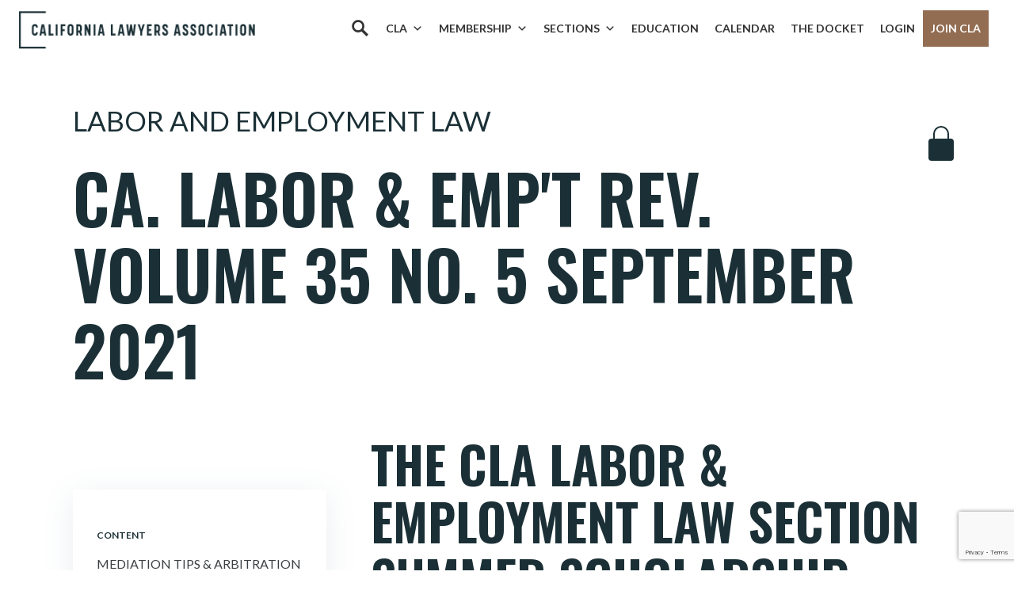

--- FILE ---
content_type: text/html; charset=utf-8
request_url: https://www.google.com/recaptcha/api2/anchor?ar=1&k=6LcenLEpAAAAAAS1iT4Y9C0VmGAXxPrq2I41lckX&co=aHR0cHM6Ly9jYWxhd3llcnMub3JnOjQ0Mw..&hl=en&v=PoyoqOPhxBO7pBk68S4YbpHZ&size=invisible&anchor-ms=20000&execute-ms=30000&cb=f97ru4s2x2mc
body_size: 48817
content:
<!DOCTYPE HTML><html dir="ltr" lang="en"><head><meta http-equiv="Content-Type" content="text/html; charset=UTF-8">
<meta http-equiv="X-UA-Compatible" content="IE=edge">
<title>reCAPTCHA</title>
<style type="text/css">
/* cyrillic-ext */
@font-face {
  font-family: 'Roboto';
  font-style: normal;
  font-weight: 400;
  font-stretch: 100%;
  src: url(//fonts.gstatic.com/s/roboto/v48/KFO7CnqEu92Fr1ME7kSn66aGLdTylUAMa3GUBHMdazTgWw.woff2) format('woff2');
  unicode-range: U+0460-052F, U+1C80-1C8A, U+20B4, U+2DE0-2DFF, U+A640-A69F, U+FE2E-FE2F;
}
/* cyrillic */
@font-face {
  font-family: 'Roboto';
  font-style: normal;
  font-weight: 400;
  font-stretch: 100%;
  src: url(//fonts.gstatic.com/s/roboto/v48/KFO7CnqEu92Fr1ME7kSn66aGLdTylUAMa3iUBHMdazTgWw.woff2) format('woff2');
  unicode-range: U+0301, U+0400-045F, U+0490-0491, U+04B0-04B1, U+2116;
}
/* greek-ext */
@font-face {
  font-family: 'Roboto';
  font-style: normal;
  font-weight: 400;
  font-stretch: 100%;
  src: url(//fonts.gstatic.com/s/roboto/v48/KFO7CnqEu92Fr1ME7kSn66aGLdTylUAMa3CUBHMdazTgWw.woff2) format('woff2');
  unicode-range: U+1F00-1FFF;
}
/* greek */
@font-face {
  font-family: 'Roboto';
  font-style: normal;
  font-weight: 400;
  font-stretch: 100%;
  src: url(//fonts.gstatic.com/s/roboto/v48/KFO7CnqEu92Fr1ME7kSn66aGLdTylUAMa3-UBHMdazTgWw.woff2) format('woff2');
  unicode-range: U+0370-0377, U+037A-037F, U+0384-038A, U+038C, U+038E-03A1, U+03A3-03FF;
}
/* math */
@font-face {
  font-family: 'Roboto';
  font-style: normal;
  font-weight: 400;
  font-stretch: 100%;
  src: url(//fonts.gstatic.com/s/roboto/v48/KFO7CnqEu92Fr1ME7kSn66aGLdTylUAMawCUBHMdazTgWw.woff2) format('woff2');
  unicode-range: U+0302-0303, U+0305, U+0307-0308, U+0310, U+0312, U+0315, U+031A, U+0326-0327, U+032C, U+032F-0330, U+0332-0333, U+0338, U+033A, U+0346, U+034D, U+0391-03A1, U+03A3-03A9, U+03B1-03C9, U+03D1, U+03D5-03D6, U+03F0-03F1, U+03F4-03F5, U+2016-2017, U+2034-2038, U+203C, U+2040, U+2043, U+2047, U+2050, U+2057, U+205F, U+2070-2071, U+2074-208E, U+2090-209C, U+20D0-20DC, U+20E1, U+20E5-20EF, U+2100-2112, U+2114-2115, U+2117-2121, U+2123-214F, U+2190, U+2192, U+2194-21AE, U+21B0-21E5, U+21F1-21F2, U+21F4-2211, U+2213-2214, U+2216-22FF, U+2308-230B, U+2310, U+2319, U+231C-2321, U+2336-237A, U+237C, U+2395, U+239B-23B7, U+23D0, U+23DC-23E1, U+2474-2475, U+25AF, U+25B3, U+25B7, U+25BD, U+25C1, U+25CA, U+25CC, U+25FB, U+266D-266F, U+27C0-27FF, U+2900-2AFF, U+2B0E-2B11, U+2B30-2B4C, U+2BFE, U+3030, U+FF5B, U+FF5D, U+1D400-1D7FF, U+1EE00-1EEFF;
}
/* symbols */
@font-face {
  font-family: 'Roboto';
  font-style: normal;
  font-weight: 400;
  font-stretch: 100%;
  src: url(//fonts.gstatic.com/s/roboto/v48/KFO7CnqEu92Fr1ME7kSn66aGLdTylUAMaxKUBHMdazTgWw.woff2) format('woff2');
  unicode-range: U+0001-000C, U+000E-001F, U+007F-009F, U+20DD-20E0, U+20E2-20E4, U+2150-218F, U+2190, U+2192, U+2194-2199, U+21AF, U+21E6-21F0, U+21F3, U+2218-2219, U+2299, U+22C4-22C6, U+2300-243F, U+2440-244A, U+2460-24FF, U+25A0-27BF, U+2800-28FF, U+2921-2922, U+2981, U+29BF, U+29EB, U+2B00-2BFF, U+4DC0-4DFF, U+FFF9-FFFB, U+10140-1018E, U+10190-1019C, U+101A0, U+101D0-101FD, U+102E0-102FB, U+10E60-10E7E, U+1D2C0-1D2D3, U+1D2E0-1D37F, U+1F000-1F0FF, U+1F100-1F1AD, U+1F1E6-1F1FF, U+1F30D-1F30F, U+1F315, U+1F31C, U+1F31E, U+1F320-1F32C, U+1F336, U+1F378, U+1F37D, U+1F382, U+1F393-1F39F, U+1F3A7-1F3A8, U+1F3AC-1F3AF, U+1F3C2, U+1F3C4-1F3C6, U+1F3CA-1F3CE, U+1F3D4-1F3E0, U+1F3ED, U+1F3F1-1F3F3, U+1F3F5-1F3F7, U+1F408, U+1F415, U+1F41F, U+1F426, U+1F43F, U+1F441-1F442, U+1F444, U+1F446-1F449, U+1F44C-1F44E, U+1F453, U+1F46A, U+1F47D, U+1F4A3, U+1F4B0, U+1F4B3, U+1F4B9, U+1F4BB, U+1F4BF, U+1F4C8-1F4CB, U+1F4D6, U+1F4DA, U+1F4DF, U+1F4E3-1F4E6, U+1F4EA-1F4ED, U+1F4F7, U+1F4F9-1F4FB, U+1F4FD-1F4FE, U+1F503, U+1F507-1F50B, U+1F50D, U+1F512-1F513, U+1F53E-1F54A, U+1F54F-1F5FA, U+1F610, U+1F650-1F67F, U+1F687, U+1F68D, U+1F691, U+1F694, U+1F698, U+1F6AD, U+1F6B2, U+1F6B9-1F6BA, U+1F6BC, U+1F6C6-1F6CF, U+1F6D3-1F6D7, U+1F6E0-1F6EA, U+1F6F0-1F6F3, U+1F6F7-1F6FC, U+1F700-1F7FF, U+1F800-1F80B, U+1F810-1F847, U+1F850-1F859, U+1F860-1F887, U+1F890-1F8AD, U+1F8B0-1F8BB, U+1F8C0-1F8C1, U+1F900-1F90B, U+1F93B, U+1F946, U+1F984, U+1F996, U+1F9E9, U+1FA00-1FA6F, U+1FA70-1FA7C, U+1FA80-1FA89, U+1FA8F-1FAC6, U+1FACE-1FADC, U+1FADF-1FAE9, U+1FAF0-1FAF8, U+1FB00-1FBFF;
}
/* vietnamese */
@font-face {
  font-family: 'Roboto';
  font-style: normal;
  font-weight: 400;
  font-stretch: 100%;
  src: url(//fonts.gstatic.com/s/roboto/v48/KFO7CnqEu92Fr1ME7kSn66aGLdTylUAMa3OUBHMdazTgWw.woff2) format('woff2');
  unicode-range: U+0102-0103, U+0110-0111, U+0128-0129, U+0168-0169, U+01A0-01A1, U+01AF-01B0, U+0300-0301, U+0303-0304, U+0308-0309, U+0323, U+0329, U+1EA0-1EF9, U+20AB;
}
/* latin-ext */
@font-face {
  font-family: 'Roboto';
  font-style: normal;
  font-weight: 400;
  font-stretch: 100%;
  src: url(//fonts.gstatic.com/s/roboto/v48/KFO7CnqEu92Fr1ME7kSn66aGLdTylUAMa3KUBHMdazTgWw.woff2) format('woff2');
  unicode-range: U+0100-02BA, U+02BD-02C5, U+02C7-02CC, U+02CE-02D7, U+02DD-02FF, U+0304, U+0308, U+0329, U+1D00-1DBF, U+1E00-1E9F, U+1EF2-1EFF, U+2020, U+20A0-20AB, U+20AD-20C0, U+2113, U+2C60-2C7F, U+A720-A7FF;
}
/* latin */
@font-face {
  font-family: 'Roboto';
  font-style: normal;
  font-weight: 400;
  font-stretch: 100%;
  src: url(//fonts.gstatic.com/s/roboto/v48/KFO7CnqEu92Fr1ME7kSn66aGLdTylUAMa3yUBHMdazQ.woff2) format('woff2');
  unicode-range: U+0000-00FF, U+0131, U+0152-0153, U+02BB-02BC, U+02C6, U+02DA, U+02DC, U+0304, U+0308, U+0329, U+2000-206F, U+20AC, U+2122, U+2191, U+2193, U+2212, U+2215, U+FEFF, U+FFFD;
}
/* cyrillic-ext */
@font-face {
  font-family: 'Roboto';
  font-style: normal;
  font-weight: 500;
  font-stretch: 100%;
  src: url(//fonts.gstatic.com/s/roboto/v48/KFO7CnqEu92Fr1ME7kSn66aGLdTylUAMa3GUBHMdazTgWw.woff2) format('woff2');
  unicode-range: U+0460-052F, U+1C80-1C8A, U+20B4, U+2DE0-2DFF, U+A640-A69F, U+FE2E-FE2F;
}
/* cyrillic */
@font-face {
  font-family: 'Roboto';
  font-style: normal;
  font-weight: 500;
  font-stretch: 100%;
  src: url(//fonts.gstatic.com/s/roboto/v48/KFO7CnqEu92Fr1ME7kSn66aGLdTylUAMa3iUBHMdazTgWw.woff2) format('woff2');
  unicode-range: U+0301, U+0400-045F, U+0490-0491, U+04B0-04B1, U+2116;
}
/* greek-ext */
@font-face {
  font-family: 'Roboto';
  font-style: normal;
  font-weight: 500;
  font-stretch: 100%;
  src: url(//fonts.gstatic.com/s/roboto/v48/KFO7CnqEu92Fr1ME7kSn66aGLdTylUAMa3CUBHMdazTgWw.woff2) format('woff2');
  unicode-range: U+1F00-1FFF;
}
/* greek */
@font-face {
  font-family: 'Roboto';
  font-style: normal;
  font-weight: 500;
  font-stretch: 100%;
  src: url(//fonts.gstatic.com/s/roboto/v48/KFO7CnqEu92Fr1ME7kSn66aGLdTylUAMa3-UBHMdazTgWw.woff2) format('woff2');
  unicode-range: U+0370-0377, U+037A-037F, U+0384-038A, U+038C, U+038E-03A1, U+03A3-03FF;
}
/* math */
@font-face {
  font-family: 'Roboto';
  font-style: normal;
  font-weight: 500;
  font-stretch: 100%;
  src: url(//fonts.gstatic.com/s/roboto/v48/KFO7CnqEu92Fr1ME7kSn66aGLdTylUAMawCUBHMdazTgWw.woff2) format('woff2');
  unicode-range: U+0302-0303, U+0305, U+0307-0308, U+0310, U+0312, U+0315, U+031A, U+0326-0327, U+032C, U+032F-0330, U+0332-0333, U+0338, U+033A, U+0346, U+034D, U+0391-03A1, U+03A3-03A9, U+03B1-03C9, U+03D1, U+03D5-03D6, U+03F0-03F1, U+03F4-03F5, U+2016-2017, U+2034-2038, U+203C, U+2040, U+2043, U+2047, U+2050, U+2057, U+205F, U+2070-2071, U+2074-208E, U+2090-209C, U+20D0-20DC, U+20E1, U+20E5-20EF, U+2100-2112, U+2114-2115, U+2117-2121, U+2123-214F, U+2190, U+2192, U+2194-21AE, U+21B0-21E5, U+21F1-21F2, U+21F4-2211, U+2213-2214, U+2216-22FF, U+2308-230B, U+2310, U+2319, U+231C-2321, U+2336-237A, U+237C, U+2395, U+239B-23B7, U+23D0, U+23DC-23E1, U+2474-2475, U+25AF, U+25B3, U+25B7, U+25BD, U+25C1, U+25CA, U+25CC, U+25FB, U+266D-266F, U+27C0-27FF, U+2900-2AFF, U+2B0E-2B11, U+2B30-2B4C, U+2BFE, U+3030, U+FF5B, U+FF5D, U+1D400-1D7FF, U+1EE00-1EEFF;
}
/* symbols */
@font-face {
  font-family: 'Roboto';
  font-style: normal;
  font-weight: 500;
  font-stretch: 100%;
  src: url(//fonts.gstatic.com/s/roboto/v48/KFO7CnqEu92Fr1ME7kSn66aGLdTylUAMaxKUBHMdazTgWw.woff2) format('woff2');
  unicode-range: U+0001-000C, U+000E-001F, U+007F-009F, U+20DD-20E0, U+20E2-20E4, U+2150-218F, U+2190, U+2192, U+2194-2199, U+21AF, U+21E6-21F0, U+21F3, U+2218-2219, U+2299, U+22C4-22C6, U+2300-243F, U+2440-244A, U+2460-24FF, U+25A0-27BF, U+2800-28FF, U+2921-2922, U+2981, U+29BF, U+29EB, U+2B00-2BFF, U+4DC0-4DFF, U+FFF9-FFFB, U+10140-1018E, U+10190-1019C, U+101A0, U+101D0-101FD, U+102E0-102FB, U+10E60-10E7E, U+1D2C0-1D2D3, U+1D2E0-1D37F, U+1F000-1F0FF, U+1F100-1F1AD, U+1F1E6-1F1FF, U+1F30D-1F30F, U+1F315, U+1F31C, U+1F31E, U+1F320-1F32C, U+1F336, U+1F378, U+1F37D, U+1F382, U+1F393-1F39F, U+1F3A7-1F3A8, U+1F3AC-1F3AF, U+1F3C2, U+1F3C4-1F3C6, U+1F3CA-1F3CE, U+1F3D4-1F3E0, U+1F3ED, U+1F3F1-1F3F3, U+1F3F5-1F3F7, U+1F408, U+1F415, U+1F41F, U+1F426, U+1F43F, U+1F441-1F442, U+1F444, U+1F446-1F449, U+1F44C-1F44E, U+1F453, U+1F46A, U+1F47D, U+1F4A3, U+1F4B0, U+1F4B3, U+1F4B9, U+1F4BB, U+1F4BF, U+1F4C8-1F4CB, U+1F4D6, U+1F4DA, U+1F4DF, U+1F4E3-1F4E6, U+1F4EA-1F4ED, U+1F4F7, U+1F4F9-1F4FB, U+1F4FD-1F4FE, U+1F503, U+1F507-1F50B, U+1F50D, U+1F512-1F513, U+1F53E-1F54A, U+1F54F-1F5FA, U+1F610, U+1F650-1F67F, U+1F687, U+1F68D, U+1F691, U+1F694, U+1F698, U+1F6AD, U+1F6B2, U+1F6B9-1F6BA, U+1F6BC, U+1F6C6-1F6CF, U+1F6D3-1F6D7, U+1F6E0-1F6EA, U+1F6F0-1F6F3, U+1F6F7-1F6FC, U+1F700-1F7FF, U+1F800-1F80B, U+1F810-1F847, U+1F850-1F859, U+1F860-1F887, U+1F890-1F8AD, U+1F8B0-1F8BB, U+1F8C0-1F8C1, U+1F900-1F90B, U+1F93B, U+1F946, U+1F984, U+1F996, U+1F9E9, U+1FA00-1FA6F, U+1FA70-1FA7C, U+1FA80-1FA89, U+1FA8F-1FAC6, U+1FACE-1FADC, U+1FADF-1FAE9, U+1FAF0-1FAF8, U+1FB00-1FBFF;
}
/* vietnamese */
@font-face {
  font-family: 'Roboto';
  font-style: normal;
  font-weight: 500;
  font-stretch: 100%;
  src: url(//fonts.gstatic.com/s/roboto/v48/KFO7CnqEu92Fr1ME7kSn66aGLdTylUAMa3OUBHMdazTgWw.woff2) format('woff2');
  unicode-range: U+0102-0103, U+0110-0111, U+0128-0129, U+0168-0169, U+01A0-01A1, U+01AF-01B0, U+0300-0301, U+0303-0304, U+0308-0309, U+0323, U+0329, U+1EA0-1EF9, U+20AB;
}
/* latin-ext */
@font-face {
  font-family: 'Roboto';
  font-style: normal;
  font-weight: 500;
  font-stretch: 100%;
  src: url(//fonts.gstatic.com/s/roboto/v48/KFO7CnqEu92Fr1ME7kSn66aGLdTylUAMa3KUBHMdazTgWw.woff2) format('woff2');
  unicode-range: U+0100-02BA, U+02BD-02C5, U+02C7-02CC, U+02CE-02D7, U+02DD-02FF, U+0304, U+0308, U+0329, U+1D00-1DBF, U+1E00-1E9F, U+1EF2-1EFF, U+2020, U+20A0-20AB, U+20AD-20C0, U+2113, U+2C60-2C7F, U+A720-A7FF;
}
/* latin */
@font-face {
  font-family: 'Roboto';
  font-style: normal;
  font-weight: 500;
  font-stretch: 100%;
  src: url(//fonts.gstatic.com/s/roboto/v48/KFO7CnqEu92Fr1ME7kSn66aGLdTylUAMa3yUBHMdazQ.woff2) format('woff2');
  unicode-range: U+0000-00FF, U+0131, U+0152-0153, U+02BB-02BC, U+02C6, U+02DA, U+02DC, U+0304, U+0308, U+0329, U+2000-206F, U+20AC, U+2122, U+2191, U+2193, U+2212, U+2215, U+FEFF, U+FFFD;
}
/* cyrillic-ext */
@font-face {
  font-family: 'Roboto';
  font-style: normal;
  font-weight: 900;
  font-stretch: 100%;
  src: url(//fonts.gstatic.com/s/roboto/v48/KFO7CnqEu92Fr1ME7kSn66aGLdTylUAMa3GUBHMdazTgWw.woff2) format('woff2');
  unicode-range: U+0460-052F, U+1C80-1C8A, U+20B4, U+2DE0-2DFF, U+A640-A69F, U+FE2E-FE2F;
}
/* cyrillic */
@font-face {
  font-family: 'Roboto';
  font-style: normal;
  font-weight: 900;
  font-stretch: 100%;
  src: url(//fonts.gstatic.com/s/roboto/v48/KFO7CnqEu92Fr1ME7kSn66aGLdTylUAMa3iUBHMdazTgWw.woff2) format('woff2');
  unicode-range: U+0301, U+0400-045F, U+0490-0491, U+04B0-04B1, U+2116;
}
/* greek-ext */
@font-face {
  font-family: 'Roboto';
  font-style: normal;
  font-weight: 900;
  font-stretch: 100%;
  src: url(//fonts.gstatic.com/s/roboto/v48/KFO7CnqEu92Fr1ME7kSn66aGLdTylUAMa3CUBHMdazTgWw.woff2) format('woff2');
  unicode-range: U+1F00-1FFF;
}
/* greek */
@font-face {
  font-family: 'Roboto';
  font-style: normal;
  font-weight: 900;
  font-stretch: 100%;
  src: url(//fonts.gstatic.com/s/roboto/v48/KFO7CnqEu92Fr1ME7kSn66aGLdTylUAMa3-UBHMdazTgWw.woff2) format('woff2');
  unicode-range: U+0370-0377, U+037A-037F, U+0384-038A, U+038C, U+038E-03A1, U+03A3-03FF;
}
/* math */
@font-face {
  font-family: 'Roboto';
  font-style: normal;
  font-weight: 900;
  font-stretch: 100%;
  src: url(//fonts.gstatic.com/s/roboto/v48/KFO7CnqEu92Fr1ME7kSn66aGLdTylUAMawCUBHMdazTgWw.woff2) format('woff2');
  unicode-range: U+0302-0303, U+0305, U+0307-0308, U+0310, U+0312, U+0315, U+031A, U+0326-0327, U+032C, U+032F-0330, U+0332-0333, U+0338, U+033A, U+0346, U+034D, U+0391-03A1, U+03A3-03A9, U+03B1-03C9, U+03D1, U+03D5-03D6, U+03F0-03F1, U+03F4-03F5, U+2016-2017, U+2034-2038, U+203C, U+2040, U+2043, U+2047, U+2050, U+2057, U+205F, U+2070-2071, U+2074-208E, U+2090-209C, U+20D0-20DC, U+20E1, U+20E5-20EF, U+2100-2112, U+2114-2115, U+2117-2121, U+2123-214F, U+2190, U+2192, U+2194-21AE, U+21B0-21E5, U+21F1-21F2, U+21F4-2211, U+2213-2214, U+2216-22FF, U+2308-230B, U+2310, U+2319, U+231C-2321, U+2336-237A, U+237C, U+2395, U+239B-23B7, U+23D0, U+23DC-23E1, U+2474-2475, U+25AF, U+25B3, U+25B7, U+25BD, U+25C1, U+25CA, U+25CC, U+25FB, U+266D-266F, U+27C0-27FF, U+2900-2AFF, U+2B0E-2B11, U+2B30-2B4C, U+2BFE, U+3030, U+FF5B, U+FF5D, U+1D400-1D7FF, U+1EE00-1EEFF;
}
/* symbols */
@font-face {
  font-family: 'Roboto';
  font-style: normal;
  font-weight: 900;
  font-stretch: 100%;
  src: url(//fonts.gstatic.com/s/roboto/v48/KFO7CnqEu92Fr1ME7kSn66aGLdTylUAMaxKUBHMdazTgWw.woff2) format('woff2');
  unicode-range: U+0001-000C, U+000E-001F, U+007F-009F, U+20DD-20E0, U+20E2-20E4, U+2150-218F, U+2190, U+2192, U+2194-2199, U+21AF, U+21E6-21F0, U+21F3, U+2218-2219, U+2299, U+22C4-22C6, U+2300-243F, U+2440-244A, U+2460-24FF, U+25A0-27BF, U+2800-28FF, U+2921-2922, U+2981, U+29BF, U+29EB, U+2B00-2BFF, U+4DC0-4DFF, U+FFF9-FFFB, U+10140-1018E, U+10190-1019C, U+101A0, U+101D0-101FD, U+102E0-102FB, U+10E60-10E7E, U+1D2C0-1D2D3, U+1D2E0-1D37F, U+1F000-1F0FF, U+1F100-1F1AD, U+1F1E6-1F1FF, U+1F30D-1F30F, U+1F315, U+1F31C, U+1F31E, U+1F320-1F32C, U+1F336, U+1F378, U+1F37D, U+1F382, U+1F393-1F39F, U+1F3A7-1F3A8, U+1F3AC-1F3AF, U+1F3C2, U+1F3C4-1F3C6, U+1F3CA-1F3CE, U+1F3D4-1F3E0, U+1F3ED, U+1F3F1-1F3F3, U+1F3F5-1F3F7, U+1F408, U+1F415, U+1F41F, U+1F426, U+1F43F, U+1F441-1F442, U+1F444, U+1F446-1F449, U+1F44C-1F44E, U+1F453, U+1F46A, U+1F47D, U+1F4A3, U+1F4B0, U+1F4B3, U+1F4B9, U+1F4BB, U+1F4BF, U+1F4C8-1F4CB, U+1F4D6, U+1F4DA, U+1F4DF, U+1F4E3-1F4E6, U+1F4EA-1F4ED, U+1F4F7, U+1F4F9-1F4FB, U+1F4FD-1F4FE, U+1F503, U+1F507-1F50B, U+1F50D, U+1F512-1F513, U+1F53E-1F54A, U+1F54F-1F5FA, U+1F610, U+1F650-1F67F, U+1F687, U+1F68D, U+1F691, U+1F694, U+1F698, U+1F6AD, U+1F6B2, U+1F6B9-1F6BA, U+1F6BC, U+1F6C6-1F6CF, U+1F6D3-1F6D7, U+1F6E0-1F6EA, U+1F6F0-1F6F3, U+1F6F7-1F6FC, U+1F700-1F7FF, U+1F800-1F80B, U+1F810-1F847, U+1F850-1F859, U+1F860-1F887, U+1F890-1F8AD, U+1F8B0-1F8BB, U+1F8C0-1F8C1, U+1F900-1F90B, U+1F93B, U+1F946, U+1F984, U+1F996, U+1F9E9, U+1FA00-1FA6F, U+1FA70-1FA7C, U+1FA80-1FA89, U+1FA8F-1FAC6, U+1FACE-1FADC, U+1FADF-1FAE9, U+1FAF0-1FAF8, U+1FB00-1FBFF;
}
/* vietnamese */
@font-face {
  font-family: 'Roboto';
  font-style: normal;
  font-weight: 900;
  font-stretch: 100%;
  src: url(//fonts.gstatic.com/s/roboto/v48/KFO7CnqEu92Fr1ME7kSn66aGLdTylUAMa3OUBHMdazTgWw.woff2) format('woff2');
  unicode-range: U+0102-0103, U+0110-0111, U+0128-0129, U+0168-0169, U+01A0-01A1, U+01AF-01B0, U+0300-0301, U+0303-0304, U+0308-0309, U+0323, U+0329, U+1EA0-1EF9, U+20AB;
}
/* latin-ext */
@font-face {
  font-family: 'Roboto';
  font-style: normal;
  font-weight: 900;
  font-stretch: 100%;
  src: url(//fonts.gstatic.com/s/roboto/v48/KFO7CnqEu92Fr1ME7kSn66aGLdTylUAMa3KUBHMdazTgWw.woff2) format('woff2');
  unicode-range: U+0100-02BA, U+02BD-02C5, U+02C7-02CC, U+02CE-02D7, U+02DD-02FF, U+0304, U+0308, U+0329, U+1D00-1DBF, U+1E00-1E9F, U+1EF2-1EFF, U+2020, U+20A0-20AB, U+20AD-20C0, U+2113, U+2C60-2C7F, U+A720-A7FF;
}
/* latin */
@font-face {
  font-family: 'Roboto';
  font-style: normal;
  font-weight: 900;
  font-stretch: 100%;
  src: url(//fonts.gstatic.com/s/roboto/v48/KFO7CnqEu92Fr1ME7kSn66aGLdTylUAMa3yUBHMdazQ.woff2) format('woff2');
  unicode-range: U+0000-00FF, U+0131, U+0152-0153, U+02BB-02BC, U+02C6, U+02DA, U+02DC, U+0304, U+0308, U+0329, U+2000-206F, U+20AC, U+2122, U+2191, U+2193, U+2212, U+2215, U+FEFF, U+FFFD;
}

</style>
<link rel="stylesheet" type="text/css" href="https://www.gstatic.com/recaptcha/releases/PoyoqOPhxBO7pBk68S4YbpHZ/styles__ltr.css">
<script nonce="m73loLHmzHLCvn3lfnNmJg" type="text/javascript">window['__recaptcha_api'] = 'https://www.google.com/recaptcha/api2/';</script>
<script type="text/javascript" src="https://www.gstatic.com/recaptcha/releases/PoyoqOPhxBO7pBk68S4YbpHZ/recaptcha__en.js" nonce="m73loLHmzHLCvn3lfnNmJg">
      
    </script></head>
<body><div id="rc-anchor-alert" class="rc-anchor-alert"></div>
<input type="hidden" id="recaptcha-token" value="[base64]">
<script type="text/javascript" nonce="m73loLHmzHLCvn3lfnNmJg">
      recaptcha.anchor.Main.init("[\x22ainput\x22,[\x22bgdata\x22,\x22\x22,\[base64]/[base64]/[base64]/bmV3IHJbeF0oY1swXSk6RT09Mj9uZXcgclt4XShjWzBdLGNbMV0pOkU9PTM/bmV3IHJbeF0oY1swXSxjWzFdLGNbMl0pOkU9PTQ/[base64]/[base64]/[base64]/[base64]/[base64]/[base64]/[base64]/[base64]\x22,\[base64]\\u003d\\u003d\x22,\x22wpQrX2jClcO2wqbCp8Off8O9dE/DqRN+woMqw5JDBxDCn8KjP8OWw4UmR8OCc0PCmMOswr7CgAA0w7x5ZMKXwqpJX8Kwd2Riw5o4wpPCg8OzwoNuwqUgw5UDSV7CosKawrLCt8Opwo4eNsO+w7bDsHI5wpvDnsO4wrLDlGkUFcKCwps2EDFxC8OCw4/Dm8KYwqxOQxZow4U8w6HCgw/CpiVgccOTw5fCpQbCqcKFecO6XsOZwpFCwoNhAzE/w7TCnnXCusOOLsObw5pUw4NXG8O2wrxwwp7DvjhSDggSSlBWw5NxRsKKw5dlw4jDsMOqw6Qbw4rDpmrCrMK6wpnDhQnDrDUzw4YqMnXDoEJcw6fDjk3CnB/[base64]/DkwMYX2g1GcKlw65oBcO+woDDl8OOA8Kdw6rDqn5aDcOdVMKlX1jCnzp0woBpw6rCsV97UhFEw7bCp3AqwoprE8O4J8O6FRsPLzBewoDCuXBcwpnCpUfCi2vDpcKmY3fCnl9+J8ORw6FPw4AcDsODO1UIccOlc8KIw55Bw4k/ADBVe8Ofw7XCk8OhEcKZJj/ChMKXP8Kcwp/DgsOrw5Y0w6bDmMOmwoNcEjofwqPDgsO3cmLDq8OsT8OHwqEkZsO7TUNoWyjDi8KXb8KQwrfCrsOufn/CsQ3Di3nCjCxsT8OGCcOfwpzDvcO1wrFOwphoeGhfDMOawp0lPcO/WwbChcKwfnLDrCkXaUxAJVjChMK6woQpGzjCmcKrfVrDnibCpMKQw5NxLMOPwr7Cu8KdcMOdJmHDl8KcwqEgwp3CmcK2w5TDjlLClGo3w4kswrojw4XCj8K1wrPDscOjSMK7PsOPw6VQwrTDusK4wptew6/CojtOGMKZC8OKUFfCqcK2ImzCisOkw7cqw4x3w7AMOcODScKAw70aw5jCpW/DmsKPwpXClsOlMQwEw4IsXMKfesK2ZMKaZMOUSznCpyYhwq3DnMO+wrLCukZFc8KnXU41RsOFw5N9woJ2DUDDiwRjw45rw4PCmcK6w6kGKcOkwr/Ch8OPOn/CscKEw5AMw4x0w4IAMMKRw6Nzw5N7Ch3DqyvCj8KLw7Ucw6omw43CjMKbO8KLcxTDpsOSIcO1PWrCp8KcEADDnm5AbRfDuB/Dq206X8OVNMKowr3DosKaX8KqwqoXw7seQkk4wpUxw7rCksO1csKNw5ImwqYQFsKDwrXCu8OEwqkCH8Kmw7p2wqnCrVzCpsO9w5PChcKvw6RcKsKMUsK5wrbDvCPCvMKuwqE1alIlW3PCmsKcZEEvA8KoeTjCvsOHwobDmSEWw53DpVDCvEzCmkBgBsKiwq/CnFBxwqfCoyJYwqzCoWvCkMKTc2k4wrLCkcK+w6XDqHDCicONM8O8W10sPjdie8OQwr/CkU15ezXDn8O8wr3DnMKGS8KJw4Bub27ClMKCSiE2wpnCn8OewpxWw5YJw6fCtsKnb2M2X8OwMsORw77Cg8ORdcK8w6p7HcOWwp3DjghxT8K/UcOzK8OwIMKKLinCssOWXXZREhVkwppkPDt9CMKewpZxeyphw7BPw5PCvjTDnnlgwrNMSRjCgsKfwpYVMcObwpo1woDDsRfCkGlmGgPCvsKCI8OKLULDjnHDgxENw7fCv2RmM8KuwplpSQ/DncOPwp7DpcO4w5jCnMOCfcOmPsKVfcOJM8OEwp9bbsKMQxEkwo3DtnrDmsK8acOxw5IbVsO1W8OXwqN+w4oBwrPCtcKKbBbDkw7CpzYwwobCv3nCksO5QMOowrsLXMKsISM6wooNacO0PAgudW99wp/[base64]/DisKFw5bDgcOqEcOmwrjDhVlRw5BjfsKZw4VeZGXDvMKzV8K/wrkNwqh2fVoTF8O2w6PDgMOxVcKVD8O/w7nCnBsAw73CusKXG8KdBQfDt1Ugwo7Dv8KBwpLDncKIw7FCJ8Ofw7o3FcKSNXI+wo/DoQ8uamUMExPDvWfDkDRBeBTCkMO0w5V5WMKNCiZQw7dSVMOIwr9Yw7DCohU0UMObwr9JfsKVwqohRUtEw6o/wqohwpvDk8KOw47Dk1xew4Qtw5vDrjsZdcO3wrl3ccKVMmTCqRjDlmguasKPEnTCsxxKNsKTHMKvw6jChzrDvFMpwrEuwpd5w5BGw7TDpMOQw4nDgMKRbD3DmQgVcU15MjYhwrpQwoECwrdWw7lvLDjClCbCncK0wrkVw4tsw6nCtmAmw6TCgA/DosKew6vCkFrDgxPCgMO+NxRvFsOkwopSwqfCvcOTwrE9wpRpw6MXasOXwrLDu8KIH1LCnsOJwpgRw7zDuxsqw5HCgMKbDFQZXzvCkxFmSMOgeFTDl8KPwqTCsw/Ci8O6w5/Cv8KOwrAqYMKyUcKQL8OXwoTDiR81wqBGw7jCsl0/T8OZT8KQIT7CvnREI8K1wofCm8OsSyZbAQfCmlXCgmvCq2M0GcOXasObZUXChnrDmyHDrTvDvMKyd8KYwobCusO9w69YIiTCgcO+AcKowq3Ck8K2ZcKnRxAKbmzDtMKuGcOPOQscwrY5wqzDsG81wpbDjsK4wrZjw6YUbVYPLDpJwrxXwp/[base64]/w6nCvsOfOMOmJiQ/R8KTw4bDj0vCtQ8ow6XDqMO8wqjDscK5w6DCn8O8w716w5/CjcOEDsKswpPDogJ+wq15CXTCv8OIw7TDlMKAMcOHbU/DvcOHUh/[base64]/[base64]/CswAOwpgmwoXDtWpuw43DpMO9woZ6GSjDrlZSw7jDk17Cjl/CvsKJQ8KXNMKow4zCt8KMwqPDicOZIsKqw4rDh8Kbw6U0wqdZTV89YmxpU8OKY3rDvMKDSsO7w7lyH1BFwqd6V8OeEcKIX8Omw7VowoVvNMOHwp1HHMKsw7Mlw5NraMO4YsK/X8KzAz4vwr/DtHvCv8OFwrDDhMKBXcKSQndPHVIwTnd3wrVPHkTDp8OOwrk1ODM8w74MGmbCpMKxw7LDpGTCl8O7ZMOLf8KdwpVEO8KUUysUTn0+UT3DtTzDk8KiWsKHw6vDtcKIUw7DpMKOYAjCtMK8DyIYLsKdTMOVwp/[base64]/[base64]/CrsOSQmfDuTHCv8OEKQvCusKOwoFRc8K8w55lw55eRyIgVMOOLGrCoMO3wrhVw4/[base64]/CvEYtw4bCn8KKw759BD7DnEZATSPDmjY0wpTDmFrCs2fDtgdMwoN6wq7DoHJzH0oKbMKzMnYlUMO4woYuwoUUw6EywrcnQBXDoh1aA8OgT8KPwqfCmsOOw53ClW8/CMO4w6YGC8OiAB1hegsTwq8lwrlZwpzDv8KpHcO4w5fDmsOyXS4uKk3DlsOqwpEvw69kwpbDsgLCrcKpwqV7wpfCvwrDjcOsOAE6AlfDi8OndA4Uw7vDjAPCgsOOw5Q6K3QMwoUVD8O/aMOcw7E0wqwaBcKHw7rDo8O7I8KTw6JbHT3CqH55P8OGXBPCgyMWw4XCjD8Qwr9jYsKPYGTDui/DssOkPyrCmHF7w6UQC8OlLMKdKAk+QG3DpGfClsKTEljCvkvCvjhUJcKxw5pGw4PCiMKbRSx5XmsSF8K8w73DtsOJwpLDh1R4wqFWYWvCscOfDmPDn8Ogwp0SIsOcwrjCk1oOfcKzBH/DtynCgcKITG1Hw5FZHzbCr1NXwo7ChTbDnh1fw4Ysw5PDsmdQOsOgfMOqwrgPwo0Hwqg1wprDiMOSwo3CniPDvsOOQBDCrMKWFMKoW2DDoQpww48AOMKLw6PCv8Oww71Hwp5PwoofY23Dm0zDv1Q9w7XCmsKScMOyAwQ7w4t/w6DCscOywpDDmcKtw7rCosOtwplsw6dhMBVtw6McT8O4wpXDhxZGazEXe8OdwpTDpsOTLmPDgELDsFM+FMKTw6bDo8KGwpfCgx83woXCoMOvdMO+wo8SPhXCv8O1bwMCw6nDr07DuRJHw55tIklHF2jDm2HCtcKhBQ/DicKywp4SasOVwqDDhMKhw7nCg8K/wq7CkG3CmG/DgMOnblTCuMOJVTvDlsKTwqDCtknClsKKAA/[base64]/woZPw53CnCU1wr7DhmfCvcORw6x/Qy1yw6TDuWRBwr9QUcOkw7HClG1hwp3DocKqGsK0KTzCvibCiyl2w4JQw5U9T8O1R3szwozCjcOLwoPDh8O8worDv8OrcsKzIsKiwprCtsKCwp3DlMOCMcOxwrYGwphresOSw6/CosOxw4nDusK3w5jCtykzwpzCqFtCKC7DrgHDuwYXworCl8OvBcOzwqPDlMKdw7YHRgzCryHCscK+wo/CgDExwpQNXsOzw5PCp8Kzw6fCqsK3JsKZIMKdw4XDlsOIw5zDmFjCo3Fmwo3CvA/CjllOw6jCvzZ0wonDnVtAwpnCsETDpmnCksKJDMOWScKla8KfwrxqwrTDvQvCl8Ovw5hUw5oYDVQNwrNnTW5rw5VlwpgTwq5uw4TCjcOiMsOowojDo8ObN8OYBAFHH8KgdknCqHHCtRzCocKDX8OOA8O5w4oXw6bCjxPCucOWw6TCgMK9Rh0zwrknw7/CrcKIw4EbRmARW8KSdhXCncOhbFHDvsK7b8KHVlbDhCoLWcK3wqrCmynDpcOTSmQaw58BwpVCwoFwAmgewqh1w7fDkWFBJsOiZ8KXwoN8TEA0AXPDnS0Zwq/CpWvDjMOLNGXCt8KJcMO7w6zDiMK8BcOwC8KQEl3CnsKwNGhywok7ZsORYcO6wqrDpWYmPU7DoykJw7cpwp0ZbCQfOcKkJMOZwqoYwr8Mw4d/LsKswpBywoBnfsKXVsKFwph4wo/Dp8OEfSJwNwnCrcOqwqLDtsOIw4nDpcKfwqR4IkXDuMOoWMO3w6/CkgVMZ8KFw6dqOSHClMOGwr7DmgrDgcKsPQfDuCDCh0phecOaJhPDo8Ocw5QIwqrCk287FTMzFcOuw4APc8Kuw70wcEXCsMKXXBXDqcOqw6UKw6XDucKIw6UNRgU1w4/CkmxEw61KUiQ1w6jDtsKVw43DhcKJwrx3wr7Cvy1bwp7Cp8KMMsONw4hld8OpKzPCg0bCncKcw6HDs3hiacObw5UTHlJkYyfCssOJSmHDucKnwppYw68NdzPDoCUdw6/DkcKtwrXCqMK3w4QYUms9cVoLdTDCgMOaYR5Ww4zCli3Cl0EJw5AYwqMWw5TDtsOowod0w6zCs8KBw7PDuzbDjDHDphxVwq8kH1HCtsOCw6bCqMKAw4rCq8KvasKtXcO1w6fCmXrCuMK/wpxmwqTCq2Vxw7DDpcKaN2kAwq7Chi7DqCfCv8OSwrvCq3xJwolowpTCucOkNMKSRsO1dEdGJDspWcKywqkzw7MoT0gPbsOEG38IAxDDojdkbsOmLBYZBsKtNmbCkWjCpiMQw6Baw7/ClMONw7lFwr/DhmwuCkY6wo7CucO1w7fCrGjDoRrDv8O3woJuw6LChiJLwrXCqgDCt8KKw57DkgYgwqIlwrlXw4rDmUPDmm3DjB/DiMKUNlHDi8OlwofDq2Elw48mIcKUw4h0DMKxR8Ofw43CjcO1bwXDscKZwp9iw5t/w5bCrnFBW1/DksOfw43CtDxHb8OWwq3CvcKVOzHDk8OPw5t2UsK2w7caOsOzw7ULOcK/dT3CusK8CMOsR3fDiW1IwrULcCTCgsKYwr/Ck8OwwrbDkMK2UGJhw5/Dl8K7wqVoFmbCgcK1UxbDtsKBUnjDmcObw78VTsOEYcKmwrwNZkHDgMKVw63DmHDChMOCw5vCpWzDrcKPwpcyc2RVBRQGwpXDr8KtRw3DvgMzV8O3w5dGw64Rw591WnPClcO1GkPCqMKPAMKww43Duyg/w6fDvXQ4w6RNwqLCnBDDjMOvw5Z4PcKMw5zCr8Oxw5vDq8K5w5tYLEbDuSJYV8OAwp3CkcKdw4bClMKqw7XCg8KbCsOIZBPCqcOmwoAYFlRceMONel/DgMKZwoHChcKqLMOgwpvClTLDvcKUwpTCg2tWwpnDm8KtFsKOa8O7ZEUtJsKpM2B6IGLDonI3w6AHOhdEVsKKw6fDgy7DvQHDmcK+DsOmYMKxwpvChMK/wp/[base64]/wpzCimErQHoJNcK/C8O2THDCgcKFZ3BZw5XCncOswq/CmErChVbCh8OLwo3Ct8OGw6g5wpzCjMOyw67CmFhNHMKIw7XDuMKhw6V3VcONw4XCiMO8w5QjEsK+KiLCr2EZwqLCvcOXeGPDqyliwrksfCgYZ3/DkMOZR3ESw4lxwq0CRRZoTmAcw73DqMKmwp9/wpMGK2cnUsK5ZjQvKcKKwp3CjsKPfsOaR8O6w5rClsKjBMOvPMKkwpA3wp4Gw53CtcK1w5hiw41Kwo/ChsKtLcKJHsOCXjbDiMKxw48vBAXCv8OPGyzDlzjDq1/CrHIPUT7CqBfDmGpTIENGScOMSMO1w6deAkHCiy15D8KwUDlJwokEw7TDmsK+KcO6wpTCkcKbw6Faw4JbJ8KyLHnDv8OkbMO4w4bDozHCksK/wpsRAMO9OizCgsOIPHlWK8OAw5zChDrDr8OSOGoCwp3CuWDCvcOlw7/DgMOTL1XDusO2wrPCs0bCg1wZwrvCq8Kowr0Mw7YUwqjCpsKowrjDtHnDrMKQwoTDil91wq9/w5orw5/Cq8KsQcKbw6IhI8OKSsKueTnCucK4wpYmw4LCjQHCpjUZWRLCsBAKwp/[base64]/IcODwpnDusKgw5BbwoPCtsKhcjXDgUd8IRAie8KTw4lywprDqGfDq8KSOsOmfsOvZXZUwq58XRFAZXl1wr0lw7fDkcKjI8K1wonDikfCtMO3AsOrw79Rw6Q4w4g3UkIqaAPDpzhsfsO1wodSbxfDu8Oschx/w7NiVsOtE8OtTHclw6smM8Ocw4rDh8KqdBHDk8O3Cnc1w6IpU39zX8KkwonDpkpiF8KIw7bCq8K5wpPDthTCksO/[base64]/CtsORwrlsHMOMAMOGA8OhesKTwooyw54cA8O3wpsBwo3DnkcJLMOpUsO8FcKBAgDDqsKYMATCk8KHwr7CqlbCik8vU8OCwr/CtwASVSxsworCn8Oywpp7w6FBwpbCjiQlw6HDlsO3wrAVFXfDiMOxAkNrM3HDpsKawpcJw6BuC8KodmTCpG4iS8K5w5LCj0s/HHINw6TCtilnw48CwobCnCzDuERhJcKiW1jCpMKBw6k3fA/[base64]/CrAzCuQtbw7IiwqwRL3gDw7rComrCkFfDhsKaw5JGw6o7csOCw4RxwrHCoMK2DFfDn8OBccKmM8Ogw7XDpMOqw6jCkjfDsio9KBnCkwdeCyPCl8Ohw5U/wrPDrMOiw4zDjVlgwpULPV/DrRMbwp/DqRDDg0FxwpjCs0TDviXDmsKmw64nC8OeE8K5woTDvMKOUUAdwozDscO1dUg0ZcKEYwPDlWEBw5fCvxEAS8Oiw71JPGrCm2Juw5PDisOuwoQPwqpowo/[base64]/CgFLCicKUe8OfRDnDgMOVDMK6U8OYNS3CksOTw6HDvUV7LsOiHMKAw4/DhDHDv8OJwpLCgsK3XcKgwo7ClsKww7DCtjQgEMKlXcONLCM8bcOMQgjDkx3Cj8KqQsKUSMKdwqjCjsKtDCbCjcO7wp7CuzEAw5HDrFItYMOtRDxnwpjDsk/DncOow6LDoMOGwrckecKawo3CsMKIRMONwokDwq/DlsK/wrvCm8KRMBVlwr1genfDoEfCu2nCvyLDuGLDpsOHTCAqw7bClF7Ds3AOVSbCv8OoTMOjwovDtMKXFsOKw6/Dj8Otw41BUH47G2xrYzkcw6HDjsOEw6rDukUsejIHwojDgidpc8OZV109GMO0PXYuWDHDmsO+wq8OKk/DqG7Dg2PCk8O4YMOHwr4+QcODw6zDmGHCtRXCoBDCu8KcFHYHwp1/w5/[base64]/Cp8O1w7sCUMKODhXChsOVHzjCncOjwofCkmLDv8KiBX0EEsOAwqbCtG4qw6/DscKccMO/[base64]/[base64]/DusOwwqV0DBvCgHw5w67Cm8O0wqcuwp4lwo/DvXrCmHbCg8O9BMKYwrcLP0Z2YsK4P8KSdQN2RHocW8KTC8OrCcOlwoZAJjYtwp7CucOcecOuM8Oaw4vCvsKRw4zCv0nDsVJcKcOET8O8DcKkD8KEIsKVw7FlwrRTwrHDtMOSSw4WRsKbw5zCnErDhVwiZcKLIiFfG0zDg3pHHULDtCfDo8ONwovChldiw4/Ci2sUTn94UMK2wqguw5VWw41zIE/[base64]/DmjDDvcOSBRnDpXszwottNsKpwrwew59gQ8KGH8OkNwI1cycSw4MSw67DkBvDjWM9w7XDhcOqbQdkd8O+wrnCvEQjw4w8QsOfw7/Co8K4wo7CmXzCiyVlen4JXsKJXMK8Z8KSQcKGwrNSw7ZZw6QQUsOAw49JB8OHdGtRfMO4wpgawrLCmREaTj0Mw6EpwrfCjBpcwofDs8O0UC0QI8K/H0nChiHCqcOJeMOUIw7DiFnCnMKxdMKywqd2w5nCi8KgEWPCrsOYa2ZUwoN8djjDtGbDgQjDgXrDq2lww40Dw5JXw61Sw68zw5jDh8OdZcKFe8KWwq/CvMOhwrlRZcOFHhvCj8Knw5XCrMKqwqQTODbDnlnCtsK8OyMbw6TCnMKxDDPCsHTDrHBlw4LCvsOySj1icnEYwqgjw6jCqhsAw5gIbMOQwqwLw4tVw6fCrA0Iw4h4wqjCgGd4GMKvDcOBGXvDl0cECcOfwpwkwq7CnDEMwrx2wqVra8K7w5AXwqzCosKOw74dSW/Ck2/ChcOJOVTCnsO1M2nCscK8w6cYWW5+DRZcw6YifsKKBUJlLWg/GMOTNsKTw4Mbbg/DrEE0w7Y5wrVxw6jCpG/CksO4fV87QMKYUUIXGRbDo0lPDcKLwro+e8KaVWXCsQcFdwfDoMOBw6zDpcOPw4bDrXvDh8KjP0PCgsOZw7fDrMKOwoBNJHEhw4MXDMKkwopMw4kyEMKYNRLCv8K/w4nDoMOWwojDkFVZw4AkYsOjw73DuiDDmsO0EsO/w6BCw5gSw5x8wol5a1jDikQnw6osP8KLw44jJ8KOXcKYAHUBwofDvh/[base64]/w6FSOcKBw4HCh8Klw5XCg8KqRA0awqzDhgMvDMKfw6DCmAI9PHLDgcK3wqIOw4vDn1pKX8KVwo3Cpj/[base64]/[base64]/CpkLClmjCh8KoU8KqHcOQw614wrdVwrLClMObNVhjUQ3CjsOGw7h/w53Ciiw2w70/FsKywrrDocKuLsK+w6zDo8Kqw5Yew7RQPHZtwq5GEzXDkw/Dv8OTEQnCq1vDowRLE8OywqnCo0EQwpPCi8KhIVFCw5TDpcObPcKpNS3DiSnDiA0GwoVSPzjCncOWwpcYXl/[base64]/CgF1bw5Z/w74Cwr3CvcKew7tWaWPCk2/DmA/CgcOQDsK9woUcw4HDpcOIAifDsnvCpUPCu1nCsMOGA8O6UMKBLwzCvsKNw5rDnsO0U8Kkw6PCpcOWUcKJBMKyKcOUw7ZkScOdB8Onw6/ClsOHwqUwwqh1wqoPw4YEw7XDhMKBworClMKUWQMfMR5rQBUpw5gOw7LCrMKzw4zChFzCtcO8bS4iwqlEIg0Lw4BWDGbDnCzCiQ8/wpE+w5srwoB+w4k0w73DiQVZLMKuw7LDh3x5woXCvjbDiMK1LsOnw6XCk8KQw7bDicOnw7TCpSXCmHwmw5XCo3IrMcOJw4Z7wo7CpwvDpcKxdcK3w7bDuMO0A8Kxw5d9FybDtMO9Eg1vOFJ/T3txKATDo8OPRH4qw6JBwpEqPRljwpHDssOYQmd2d8OSCGFHXQVVfcO/fMOmVcKRX8KXw6Y1w4ZRw6gIw74twq9HJhBuR1NTw6UPeDbCq8KKw69Nw57DukbDijrDu8O4w6HDnz7CuMOIO8OAw7QIw6TCqEcgJDMTA8K8DDALP8OaJsKHOjHCnUnCnMKnEDgRwo4AwqoCwqPDp8OFCXIzdsOWwrfDgTXDoT/Cs8KmwrTCoGBffCkqwplawobCrE7Dmx7CvARSwqfDv0vDsU7CgAfDuMK/w4sOw4llJ2LDqsKowoonw4ggLcKnw7rCusOVwrzCoA50wr/CkcK8AsOSwrbDt8O4w6pYw4zCt8K6w71YwonCisO5w5Vew6/Cm09KwoDCusKNw5p7w6ctw5M4NMK4ICDCjVLDi8KCw5sSwo3Dq8KqZWHCg8OhwpXCikM7BsOAw58qwr3ClcKfdMKtPxrCmgrCjBvDk30LFMKSXBbDiMOywol+wpZFXsK/wpPCtWnDtcOiKhnCrlc9BMKXa8KbfEDCngPClSXCnwR3YMKcw6PDiCRJT1JtfENoflRAw7JROgrDpQ/DvcKNw5nCukxDZXrDnUN/cErCvcOdw4QfTMKRZ3I+wqxpUytMw5XDssKawr/CuQhXw550GBUgwqhAw5jCrjpYwqVjG8Kvw57CicOAw64pw5dKFsOFwrTDk8OwO8OzwqrDpnHClQ7CocKZwojDhylvOgZhw5zDiTnDpMOXPjnCsXtLw57DpC7CmgMuw5Nvwr7DlMObwqJOwpfDsz/[base64]/[base64]/Cq8OKR8Krw4TDtMOid23Dq0cww7TDoMKQWwjCgcO1wrzDtljCtcOFdMOYfcO3Q8Kaw6zDhcOKKMORwoZRw6hbYcOIw59cwrs0WlF0wpp/[base64]/DtiPDvRAvwo/Dt1rDkEPDssOUNnvCi8Khw7NBVMK2MyIfPwTDsHIqwoxkEz/DoWTDv8Ksw40OwphMw5FjHMKZwp50LcKrwpYCdx47w6fDjcKjCsOxcyUXwqxiSsKrw64lJxZbwoTDncOCw7lsfyPCvcOzIcOzwqPCisKnw4rDmh7CksKYE3nDslfCozPDhSV3dcKpw5/CnW3Cj2FIHAfDtARqw4HDn8O5fEA5w7QKwpk2wpLCvMOkwqgawpQUwoHDsMK0G8KvV8KXL8KSwoHDvsKawoERBsOoTXMuw6XCq8K/NkIhXGQ5dEpkw6HCgHgGJSgrZWPDmS/Dsg3Dr3YIwonDjjsXw47DlSTCnMObw7kbeQciHcKhBUzDlsKww4wVTBHCqFgfw5jDhsKBAcOpNgDDhVIhw6EHw5ErEcOjIMO3wrvCk8OPw4dBETtpa13DjETCsA7Dg8Ofw7YJY8KgwoDDslc1HHrDolnDmcKWw6LDoTUYw7LCgcOjP8OeCxsmw6jCvT0BwqcweMOAwp/CpnTCpsKSwoYfHsOEw5TCnwfDhzfDmcKfLwpPwrY7DkRnbMKfwrUIPS7CncOpwpx8w6jDqMKzEjMQwrdJwqnDksK+VAJ4WMKINE9Lwqo/[base64]/DvDguAQHCngnDojIkw5nDszbCizUBbDvCsnljw5rDtsO3w53DjzQJwonDrMOmw73DqThKK8O2wpV2wpVzOsOsKhnCpcOXLsK8FHbCjcKPwr4uwq0bPsKlwo3CmxoVw4XDs8O7Hg/CgSEQw6xkw6rDuMOow7g3wovCk1sCw6Q0w5owXXzClMO6BMOsP8KtDMKFYcOrJ2JiSCFcSGzCncOow5bCvVF/wpJEwpXDksOxb8KlwqLCjTYRwpRbXVfDhCfCgiAQw610PWLCsBxPwqoUw5xwJcOfYjpmwrI2QMOXakwnw7g3w7PCslNPwqFZw71uwpvDhDBXLRU2ZsKyUsKFaMKTcTRQRcOFwp/DrMOlw70/EcOlZMKTw53Dq8OLAMObw4nDv2FhRcK6V3cQcsK4wogwRi7DpcK2woZrVCppwpRUY8O1wpdZecOawqTDryogWwQYw5QMw44UKVZsa8KaIsOGARfDhMOSw5PClEZUM8K0VloSwqbDhcK/K8KXWMKCw4NSwqjCuj4owqcgLUbDomMzwpsoBH/CvMO+bm1IZlnDt8OdTyTCigrDowJiZQJMwqfDvGDDgTFqwq3DmDoPwpIBw6E5BMOtw5d4DU3DhcKiw61kCR8yKMOEw5TDunopDzrDi03Cr8ODwqVzw5/DpDXDrsO4WMOSw7XCqsOnw6d5w7pdw7PCncOywqBNwphcwqvCqsOENcOoesK1elUPMsK9w5/[base64]/PwReQR4JwonCoXbCjEPDoMK1ZDQiXcKHHsOsw418LMOuw6bCmAHDvjTCpQ7Cr0NYwphKbHx8w6TCmcOpUQHDh8OAw63CoipRwrUgw67CmwDDvsKFT8Kdw7HDhsKnw57DjGLDj8OKw6JkBQ/CjMOcwpHDp28Mw7hEfxXDqAxEUcOjw73DpVxaw6lUJk7DusKiLENwdXI/w5PCpcKxUEDDv3J6wrMgw4jClMODXMOTMcKUw71fw7RPMcKZwpnCsMKqFg7Cp3vDkDIbwoDCmjhPN8K5TyFaHldPwp/CosKdJ25yWRDCssKtwrdQw5rCo8K5f8OZTsKXw7vCkAxtZVfDoQQxwqEtw7bDjMOzVBpUwrbCkWdww73Dq8OGNMO0N8KnRQB9w5zDphjCtF/CllF+X8K0w4RwVyUMwoJoU3XDvRUTXMK3woDCiUR3w63ClgTCv8OkwpPCmxLDocK6Y8K7w5vCgHDDhMO+wrrDj0TCrysDwpZkw4dJDk3CmsKiw7jDssOmDcO5RSnDj8OQWSlpw5wqT2jDmkXDhwoLKMOBNHjDqG/DoMKTwrXCh8OEK0Ztw6/DlMKMwoRKw4Ivw7XCt0rCvMKnwpdXw7FywrI3wrpbY8K+C2rCpcOewrDDlcKbPMOcw7nCvGQUd8K7dVvDpVdedcK/fMOPw75Sc0h1wqxqwo/[base64]/Dgg3DocOSdxDCkMKmCA4ew5zCuMKHwrFUf8KFw5Evw4IkwoM4BCVoM8KRwrZPwpnCg17Dp8KfDA/[base64]/[base64]/DswPCn8K6ei5tCMOVRMOBw61tw5rCnVjCpMOlw4zCksO1w48sR2RIV8OFXmfCvcOCMCoFw6YdwonDgcOYw7jCtcO7wrrCuCpnwr/DocOhwrxNw6LDmjxOw6DDrcKrw7d0w5E2MsKNAMOEw6PClWUlb3NgwqrDkMOmwrvCjGnCp1zDnwfDq2LCiQvDqW8qwoBTcB/Co8Krw7jCqsKFw4Y/[base64]/[base64]/M3TDo1Npwo5MXEJQFsKHw5U7LMKrwrvCnEPCln3Dn8KAw5LDgQVRw7vDoTp5F8ODwpDDqDPDhw1Iw4DCt3V2wqXCk8KgRMOQKMKFw5LCjnhbVyrDulZwwrtlXTLCkUEcwqzDlcKpOU9uwotjwpkjwoAOw58YFcO9B8Ohwqx8wqcsQVXDnnh/ecOvwqzClhJYwpt2wovDkMOiR8KLG8OxGGATwpwdwqTChsKxW8K3LzNzH8OPHxnDkE3DskPCtsKudsKFw64hOMKJw7HChG4lwpjDtMORacKmwpjCmwrDiV5Xw70ow584wqY/wpMcw7JOScOpeMKLw6vCvMOsKMO2ZA/CmVBoRMOXw7bDo8O3w6RHY8O7MsKcwoPDp8OFTUlawpfCk1LDrcOYIsO0wqjCpBrCqyl2Z8OhIzlfIsO0w55Jw6NEwrzCmMOACwJRw4PCly/Dn8KdfmNew7XDtB7Cs8Ofw6zDrUfDmh4xNBLDnwg1JMKJwo3CtR3DkcO+FgnCnj13eG9aV8O9HHvCusKmwqMzw5h7w60WBsO5wp7Dl8Otw7nDhxnCv20HDsKCNMO1QnfCpMOFRRl0ccOdZj5ZGT3ClcOLwpPCtirDiMKhwrBXw5gUwph9woA/agvCocOfHsKyKcOWPMKgXsKDwrUNw6Z8UwUPbX0xw5bDo2rDjiB/wrTCrMOeQAgrGwLDkMK7HDd6HcKgNmDDtMOeGStQwqNDwrzCjMOdU0vCiynDvsKzwqjDhsKNFgzCuXnDhE3CuMKkN3LDmkoHDRrClD8Sw5PDvsOmACDCvgB7w4XCg8Kaw73CrcK1TVR1UjA+FsKHwqxdOcOCH2cgw5klw4LCkA/[base64]/DnMOJR288EF/DihUNw5BBTF01wpEFwrMgdk/Do8O5wqvCiHY4c8KGOsK5aMOgVFwYJsKsKcKIwo8sw53CjwBLNSLDixAlNMKgJGA7Bz08W0UvB1DCk0/DiS7DsiQdwoAmw4VZZsKSL3o9MMKxw5zCh8O9w5zCsD5Uw74bTsKTd8OBdn/Cr3p8w7x9A23DvAbCssO4w57CmVR7ZS/DnDplUcOTw7R3DiYicWtNREFuMnvCkUnCkcKUJBjDoi7DqTfCgwHDlBHDrn7CjyTDhMOyLMKhGwzDlsOiRg8jRxp6UCzCgX0dYiF3ScK7w7nDocOrZsOub8OwKMOUYioUImogw4vDhMOoAHg/wo3Di1vCpsO7w6DDt1rDohgaw5Nkwr8lK8KkwqHDlXAPwqzDpHvCkMKuEcOxw7oNPcKbdgxCJMKuw5hiwp3CgzvCiMOXw7XDo8KywoY/w7vCv3jDsMKWN8KKwo7Co8Oawp7CsE/DvEZrWUHCrScGw6AXw7XCpRPDgMKnwo7DrCMaLsKAw5DClMOwDsO/wq8Ww5XDssOtw7fDisOBw7fDvsOrHCAPQxQQw6pHAMOeDMOAcwZ6cCdew7LDlcOIwqVfw6DDs3UvwrcFwq/CkCPCkBI9w5XCmhbCosKRSnB6fh7CmsKsccO8wooed8K4wqXCkjbCiMO0N8OAHAzDtQkHwrDCtSDCkhopbsKXw7HDoCfCpcOXEcKFaGs9UcO1wrs6BSLCpCfCr3UxIcOODMO/wpDDoCfDv8O4TCLDiQnCgU0zT8KAwoPCvCvChgnCjE/[base64]/Dv8OcMmnCscOYFFYZdcK7V8Odw65Ea1/[base64]/DrcOqdHDCuQ3DucKUdcKVT8KPIiZHb8KDw67ChcKzw5FGfcKcwrNtUjk6RhbCiMKSwpI5w7IQMsKVw7srNWxyHy3DvT9gwojCu8K/[base64]/BcOCO8ORClQHWQvCjhjCgcK7WTFZw7ECw5nDihBiOBXCrDldesOJCcODw43Dg8ODwqnDtyjCh3TCiVorwp3DtS/CqsOXw57Dl1rDusOmwrx6w7Usw7guw45pagvChArCpHI9w4XCnQFdAsOxw6EBwowjKsK6w6LCtMOiZMKwwrrDnjXCjH7CtjjDn8KzBxAMwoJVZlIAwpbDvFUDOh/Ch8OBM8K3OkPDlsKFTMOVfMOmTR/DlmHCp8ObSU4pJMO+R8KYw7PDn0nDpnc/wovDisO/[base64]/[base64]/DtcKjNxfCnQHComZGw73DlcOqw7IHw6DCozrDrWLCghxHTScHDMKKVsKCY8OBw4A0w74qOQzDuEk3w7ZxBwfDhcOjwp0aWsKOwokDXRUQwr9Sw5Ysb8OjYgrCmHQydMOSOQ8MWsKdwo0Jw7PDrsO3eQvDhS/DsRHCk8OnGEHCosOXw7zDslHDncOxwrjDkz5Uw47CqMOFIxVIwoo1w4MnMA7DmnJSIMOHwp5pwpTDoTswwogfV8OcScKnwprCucKHw7rCl38/w6h3wpXCi8Kwwr7DqnrCjcOANcO2wpHDpQdkHWEEDwfCrcKjwqprw6B+w7IeGMKLf8KgwqLDjlbCpSwRwq9wEU/Dj8Kywod6Z2xTK8KlwpU2ScKEE2U7wqM5wpNcWCvDm8OUwpzCrsOsPV9Cw6bClMOdwpnDoTXCj1rDvX7DosOLw45gw4oCw4PDhwfCnhYLwp0TSBfCi8OpH0fCo8KzCETDrMOCcsKhCiLCtMKfwqLCplcgBcOCw6TCmREPw71Twp/[base64]/DpMOpYsORwqzDtsKfwp/[base64]/wpBrZsOFwoDDscKqwqRYIMKSw7IwJcOTw4IaKcOlNGfDmcKybxnDqcOFPGx5J8OJw6E3ch9qcnrDjsORHX4WI2XCvVA1w5/DtARbwrDCpSHDjzp9w5bCjMOkJxjCmcO2S8K1w65zOsOuwpJQw7NswpbCrcOIwowYRgvDl8OBDHM6wojCr1dbO8OJTAbDj1IfYUzDvcKFcGrCsMOnw6JKwqnCh8KGGsOLQA/DpsKUGmh7Fk0/bMKXNGEuwo92HcKIwqPCgWxSPnTChQbCuTRSVMK2wpdJe1VIbCfCj8KRw5BNMMKEVcORST0Tw6l4wrbDgDDCnsOew7/DnMKFw73DoxMewpLClXYzwp/DgcKfX8KGw7rCs8KBL0DDjsOefcKnFMOew4p7NMK2SnHDr8KEEyPDgMO5wozDk8OYMsKGw7fDiUfCnMOWV8KlwqIuAy3DuMO4N8Oiw7dkwo5pwrQBEsK1cXR1wpQqw504HsO4w6LDg2gebMOLGTNbwqLCssOmwrsCwrwKw6U9wq/DssK+TsO/[base64]/DrcKgwrXCsnowJcKbwoXDmcOmwpp/CRRaZcKKw77CiQJTwrNuw7XDuUt8wrjDkmHCm8KFw4DDn8OawpfCiMKDeMOvfcKoX8OnwqF4wr9Vw4F1w57ChsObw7EOdcO2fWvCsQrDixvDksKzw4XConvCnMO/cSlWXCnChR3Dp8OeI8KAeFPCu8KSBVNvesOge37CiMKVNsO9w4lqem4/[base64]/[base64]/CisOrw6Umw5fDgUTDr1FPaQoiAWXCusKDwoZfXcO8woZ3wp8jwoEPccKZwrTCr8O2by19GsOPwpVsw53CjCVbO8OrXULCmMO6NcK0YMOjw5Nnw6JncMO9P8KUPcOKw7HDiMKAw6/CrsOEPSvCosOAwpVww6LDhwptwp16w6jDhiE9w47Duk5xw5/DgMKPCyIcNMKXwrdWZFvDlm3Dv8Kqw6I2wpvCtATDn8K/w45UYQtYw4Q1w6LCg8OqVMKAwpDCt8Kew7UwwoXCssOWw6xJIcKNwqFTw63Cig4NHyE9w5HDjlZ3w7PCkcKfCMONw5RmNMOabsOOw4MIwqDDlsODwrHDlzzDlwHDoQjDthPCvcOrVEjCtcOmwoNteX/DrCrCpUTClTPDqyUuwrzCpsKTD3I+wokZw7vDjsOhwpUUScKJCsKGw4gywpBiHMKcw5/ClcOSw7RCYcKxZyzCuy/DocKzd3TCiBdrAMOxwoEuw5jCosKpICHCjDk4fsKmFMK4AS8gw7wnBsO/ZMKWFsOUwolLwopJGMO/w64PGwhXwrUoE8Kiw5kRwrlmw67Ctl97AsOLwrMTw4wWw7rCk8O0wozCusOnY8KGfiYew7d/[base64]/[base64]/w6ZKKcOQRiN9w7Q5H0PDpMOvw7ILBsK3wp/DtXhuFMK6wpvDmsONw5vDrnIUC8KXM8K/w7YPJ1FIw5YjwrfDmcKgwpcYSTrChAfDlMK2w5Z7wq4Cw73CryBmDsOyeEhJw67Dp2/[base64]/DucKeHcO3RMOxwpXDl0shw4JAwozDoW1pYcKaVQpzw6vCuA/CrMORP8O7QsO+w4/CscO+ZsKQwoHDr8OHwo5xeGFPwqHCv8Ksw41aYMKFbMOiwocEScKTw6NHw73CpsOvZ8OKw5nDr8K4LnjDrynDgMKjwr/CmcK6cExVDsOzXMOOwqQCwqw9LWE4CnBYw6PCiEnCmcKZZF7Cll7Dh282dybCpjI5WMOASMOFRUHCllvDuMKDwqp7wqEWXhvCp8KTw4UcG1jClwzDrm9yNMOuw4LDhBdDw7/CiMOOIH4ow4XCt8OiWHLCp0ohwpxZUsKufcOAw7zDvk3CrMK0wp7CusOiwp42dsKTwqPDqQprwpvDq8O0JzHDgxgzBznCkl/Dh8KYw7t3c2LDi2rDvsOywpofwrDDpHzDjHwQwpXCv3/DgcOCB1QfGG/[base64]/wo7CnsOvBsOCw7TDtsOOw5jDk03Cq3RUw6sbdsKZwpfChcOSPsKywpbCuMO0Oz1jw4PDssOVVMKMVMKsw68UFsOsR8KywohjLsKefCsCw4TCqMOlVyg2AsOwwpHDmAsNCxTCnMKOEsOhQmsUVGnDkMO2OjNaQHUwD8K2aFzDmsK/XcKfMsOuwojCh8OGKAHCrVJcw6rDj8O9wpbCu8OaXlfDuF3Dn8O0wqEeYFvCr8Oxw6zCoMKKA8KJw4IQFXnCqXJlDQjDm8OnTEDDoAjCjwJKwoguaRPDrAl2w57DmlQqwrLCncKmw7jCjinCg8KEw6d8w4fCiMOzw6hgw4QIwrbChw/[base64]/wo5/w5ckE0p8wqLCh1/Dj2ZKTcOMTS/CrsOdGltkLRzDrcKJw7nClxlXSMOewqrDtAxqKwrDlgjDmCx5wq9occKvw6nCocOIWgcXwpHCjwzCs0BKwr8cwoHCsm5OPQE2w6DDg8K+IsKtUQrCrwnCjcO6wpDCpz1cRcKHNmvDojLCp8KvwqVgXirCuMKZbgMnAQjDgMKewoJyw6/Dl8Oiw6jDrcO2wqPCoyvCiEYzI1hKw6/DuMOGBSjCnsOpwoV6w4bDl8OEwojCisOjw7fCvsOwwp3CpcKTNMORbcKwwprCrHl5w5PCiyU2JsOqBh4gFMO5w4VUwq1Lw43Dj8OOM1wkwocsdMO1wrFSw6HCimbCgHLDtkg/wpzCnktcw69rGBHCmELDvcOgH8OFXjE2WcKeVMOwd2fCsxDCq8KraRbDv8OnwrjCvC8jXcO6L8ODw58rX8O2w5zCqA8bw57CnsONNgzCrjDCpcKFwpbDoBDDvhY6fcK4axPDkWbDqcONw5M5S8K+QSMOWcKvw6XCsyzDmcK8W8OSw6HDlcOcwpx4V2vCjR/Cqw\\u003d\\u003d\x22],null,[\x22conf\x22,null,\x226LcenLEpAAAAAAS1iT4Y9C0VmGAXxPrq2I41lckX\x22,0,null,null,null,1,[21,125,63,73,95,87,41,43,42,83,102,105,109,121],[1017145,507],0,null,null,null,null,0,null,0,null,700,1,null,0,\[base64]/76lBhnEnQkZnOKMAhnM8xEZ\x22,0,0,null,null,1,null,0,0,null,null,null,0],\x22https://calawyers.org:443\x22,null,[3,1,1],null,null,null,1,3600,[\x22https://www.google.com/intl/en/policies/privacy/\x22,\x22https://www.google.com/intl/en/policies/terms/\x22],\x22PZDdkD+HvsGtUWtInmXvYzwX0LE6zlTCjeOhp4kKxc0\\u003d\x22,1,0,null,1,1769151896702,0,0,[204,53,126,239,109],null,[15,38,228],\x22RC-XV9yPNNXZ5QmwA\x22,null,null,null,null,null,\x220dAFcWeA6XSn6x0SYjrQ4dvqU1RWFWRo1B0jXdh4UvUt-WMuASwn_XYQil7x0ZxmKHDaoeKoMkbJJPWSA9_WHWPdhYDFg95MunCw\x22,1769234696838]");
    </script></body></html>